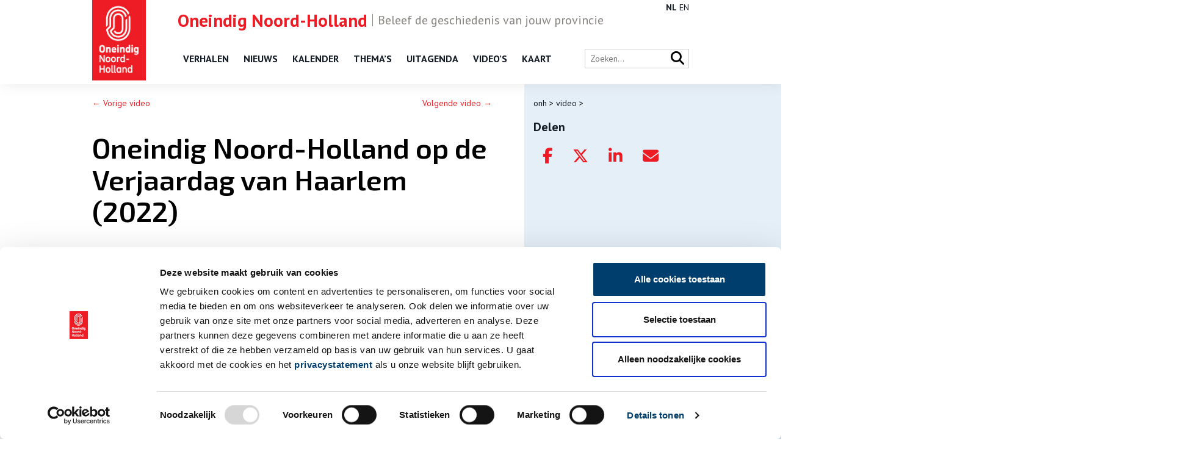

--- FILE ---
content_type: text/html; charset=UTF-8
request_url: https://onh.nl/video/oneindig-noord-holland-op-de-verjaardag-van-haarlem-2022
body_size: 6932
content:
<!DOCTYPE html>
<html class="no-js" lang="nl">
<head>
	<meta charset="UTF-8">
	<meta http-equiv="X-UA-Compatible" content="IE=edge">
	

	<meta name="viewport" content="width=device-width, initial-scale=1">

	<link href="//fonts.googleapis.com/css?family=Exo+2:400,600" rel="stylesheet">
	<link href="//fonts.googleapis.com/css?family=PT+Sans:400,700" rel="stylesheet">

	<link href="https://cdnjs.cloudflare.com/ajax/libs/font-awesome/6.7.2/css/all.min.css" rel="stylesheet">
	<link rel="shortcut icon" href="/app/themes/innl/images/favicon.png">

	<!-- Google Tag Manager -->
	<script>(function(w,d,s,l,i){w[l]=w[l]||[];w[l].push({'gtm.start':
				new Date().getTime(),event:'gtm.js'});var f=d.getElementsByTagName(s)[0],
			j=d.createElement(s),dl=l!='dataLayer'?'&l='+l:'';j.async=true;j.src=
			'https://www.googletagmanager.com/gtm.js?id='+i+dl;f.parentNode.insertBefore(j,f);
		})(window,document,'script','dataLayer','GTM-57S88Z2');</script>
	<!-- End Google Tag Manager -->

	<script>
		window.dataLayer = window.dataLayer || [];
		function gtag(){dataLayer.push(arguments);}
	</script>

	<script type="text/javascript" data-cookieconsent="ignore">
	window.dataLayer = window.dataLayer || [];

	function gtag() {
		dataLayer.push(arguments);
	}

	gtag("consent", "default", {
		ad_personalization: "denied",
		ad_storage: "denied",
		ad_user_data: "denied",
		analytics_storage: "denied",
		functionality_storage: "denied",
		personalization_storage: "denied",
		security_storage: "granted",
		wait_for_update: 500,
	});
	gtag("set", "ads_data_redaction", true);
	</script>
<script type="text/javascript"
		id="Cookiebot"
		src="https://consent.cookiebot.com/uc.js"
		data-implementation="wp"
		data-cbid="4a5b0c98-3faa-4443-9a1f-d268bf919b6b"
							data-blockingmode="auto"
	></script>
<meta name='robots' content='index, follow, max-image-preview:large, max-snippet:-1, max-video-preview:-1' />
	<style>img:is([sizes="auto" i], [sizes^="auto," i]) { contain-intrinsic-size: 3000px 1500px }</style>
	
	<!-- This site is optimized with the Yoast SEO plugin v26.1.1 - https://yoast.com/wordpress/plugins/seo/ -->
	<title>Oneindig Noord-Holland op de Verjaardag van Haarlem (2022) - ONH</title>
	<link rel="canonical" href="https://onh.nl/video/oneindig-noord-holland-op-de-verjaardag-van-haarlem-2022" />
	<meta property="og:locale" content="nl_NL" />
	<meta property="og:type" content="article" />
	<meta property="og:title" content="Oneindig Noord-Holland op de Verjaardag van Haarlem (2022) - ONH" />
	<meta property="og:description" content="Op 23 november 2022 vierde Haarlem zijn 777ste verjaardag. De redactie van Oneindig Noord-Holland was aanwezig in het Noord-Hollands Archief, waar taart geserveerd werd voor de inwoners van Haarlem, een nieuwe tentoonstelling over de Vlaamse migratie naar Haarlem (1578-1630) geopend werd, en bezoekers konden genieten van een feestelijke bijeenkomst." />
	<meta property="og:url" content="https://onh.nl/video/oneindig-noord-holland-op-de-verjaardag-van-haarlem-2022" />
	<meta property="og:site_name" content="ONH" />
	<meta property="article:modified_time" content="2023-01-09T08:36:18+00:00" />
	<meta property="og:image" content="https://onh.nl/app/uploads/2022/11/verjaardag-van-haarlem-ONH-on-Tour-23-11-2022.jpg" />
	<meta property="og:image:width" content="1106" />
	<meta property="og:image:height" content="622" />
	<meta property="og:image:type" content="image/jpeg" />
	<meta name="twitter:card" content="summary_large_image" />
	<meta name="twitter:label1" content="Est. reading time" />
	<meta name="twitter:data1" content="1 minuut" />
	<script type="application/ld+json" class="yoast-schema-graph">{"@context":"https://schema.org","@graph":[{"@type":"WebPage","@id":"https://onh.nl/video/oneindig-noord-holland-op-de-verjaardag-van-haarlem-2022","url":"https://onh.nl/video/oneindig-noord-holland-op-de-verjaardag-van-haarlem-2022","name":"Oneindig Noord-Holland op de Verjaardag van Haarlem (2022) - ONH","isPartOf":{"@id":"https://onh.nl/#website"},"primaryImageOfPage":{"@id":"https://onh.nl/video/oneindig-noord-holland-op-de-verjaardag-van-haarlem-2022#primaryimage"},"image":{"@id":"https://onh.nl/video/oneindig-noord-holland-op-de-verjaardag-van-haarlem-2022#primaryimage"},"thumbnailUrl":"https://onh.nl/app/uploads/2022/11/verjaardag-van-haarlem-ONH-on-Tour-23-11-2022.jpg","datePublished":"2022-11-29T08:00:09+00:00","dateModified":"2023-01-09T08:36:18+00:00","breadcrumb":{"@id":"https://onh.nl/video/oneindig-noord-holland-op-de-verjaardag-van-haarlem-2022#breadcrumb"},"inLanguage":"nl","potentialAction":[{"@type":"ReadAction","target":["https://onh.nl/video/oneindig-noord-holland-op-de-verjaardag-van-haarlem-2022"]}]},{"@type":"ImageObject","inLanguage":"nl","@id":"https://onh.nl/video/oneindig-noord-holland-op-de-verjaardag-van-haarlem-2022#primaryimage","url":"https://onh.nl/app/uploads/2022/11/verjaardag-van-haarlem-ONH-on-Tour-23-11-2022.jpg","contentUrl":"https://onh.nl/app/uploads/2022/11/verjaardag-van-haarlem-ONH-on-Tour-23-11-2022.jpg","width":1106,"height":622},{"@type":"BreadcrumbList","@id":"https://onh.nl/video/oneindig-noord-holland-op-de-verjaardag-van-haarlem-2022#breadcrumb","itemListElement":[{"@type":"ListItem","position":1,"name":"Home","item":"https://onh.nl/"},{"@type":"ListItem","position":2,"name":"Video","item":"https://onh.nl/video"},{"@type":"ListItem","position":3,"name":"Oneindig Noord-Holland op de Verjaardag van Haarlem (2022)"}]},{"@type":"WebSite","@id":"https://onh.nl/#website","url":"https://onh.nl/","name":"ONH","description":"","potentialAction":[{"@type":"SearchAction","target":{"@type":"EntryPoint","urlTemplate":"https://onh.nl/?s={search_term_string}"},"query-input":{"@type":"PropertyValueSpecification","valueRequired":true,"valueName":"search_term_string"}}],"inLanguage":"nl"}]}</script>
	<!-- / Yoast SEO plugin. -->


<style id='classic-theme-styles-inline-css'>
/*! This file is auto-generated */
.wp-block-button__link{color:#fff;background-color:#32373c;border-radius:9999px;box-shadow:none;text-decoration:none;padding:calc(.667em + 2px) calc(1.333em + 2px);font-size:1.125em}.wp-block-file__button{background:#32373c;color:#fff;text-decoration:none}
</style>
<link rel='stylesheet' id='twenty20-css' href='https://onh.nl/app/plugins/twenty20/assets/css/twenty20.css?ver=2.0.4' media='all' />
<link rel='stylesheet' id='wp-pagenavi-css' href='https://onh.nl/app/plugins/wp-pagenavi/pagenavi-css.css?ver=2.70' media='all' />
<link rel='stylesheet' id='app.css-css' href='https://onh.nl/app/themes/innl/public/app.1dc4d9.css?ver=6.8.3' media='all' />
<script src="https://onh.nl/app/themes/innl/resources/assets/js/jquery-3.5.1.min.js?ver=3.5.1" id="jquery-js"></script>
<script src="https://onh.nl/app/themes/innl/resources/assets/js/bootstrap.bundle.min.js?ver=5.3.3" id="bootstrap-js"></script>
<script src="https://onh.nl/app/themes/innl/resources/assets/js/slick.min.js?ver=1.8.1" id="slick-js"></script>
<script src="https://onh.nl/app/themes/innl/resources/assets/js/cookiebot.js?ver=1.0.0" id="cookiebot-js"></script>
<script src="https://onh.nl/app/themes/innl/public/app.a63780.js?ver=6.8.3" id="app.js-js"></script>
<script src="https://onh.nl/app/themes/innl/public/runtime.5fcba4.js?ver=6.8.3" id="runtime.js-js"></script>
<link rel="https://api.w.org/" href="https://onh.nl/wp-json/" /><link rel="alternate" title="oEmbed (JSON)" type="application/json+oembed" href="https://onh.nl/wp-json/oembed/1.0/embed?url=https%3A%2F%2Fonh.nl%2Fvideo%2Foneindig-noord-holland-op-de-verjaardag-van-haarlem-2022" />
<link rel="alternate" title="oEmbed (XML)" type="text/xml+oembed" href="https://onh.nl/wp-json/oembed/1.0/embed?url=https%3A%2F%2Fonh.nl%2Fvideo%2Foneindig-noord-holland-op-de-verjaardag-van-haarlem-2022&#038;format=xml" />

	<meta name="google-site-verification" content="nFk60xfN6FN-ALKZDEOM90w2vAo9fOsQ3Zv2kfTZ4XA">
</head>

<body class="wp-singular video-template-default single single-video postid-43805 single-format-standard wp-theme-innl">
<!-- Google Tag Manager (noscript) -->
<noscript><iframe src="https://www.googletagmanager.com/ns.html?id=GTM-57S88Z2"
                  height="0" width="0" style="display:none;visibility:hidden"></iframe></noscript>
<!-- End Google Tag Manager (noscript) -->

	<header class="header">
		<div class="header-upheader">
			<span><span class="name">Oneindig Noord-Holland</span>Beleef de geschiedenis van jouw provincie</span>
		</div>
		<div class="header-nav">
			<div class="container">
				<div class="logo">
					<a href="https://onh.nl/">
						<img src="/app/themes/innl/images/onh-logo.jpg" alt="ONH" class="header-logo-img">
					</a>
				</div>
				<nav class="main-menu">
					<button class="mobile-menu" tabindex="7">
						<i class="fa fa-bars" aria-hidden="true"></i>
					</button>
					<button class="close-menu" tabindex="8">
						<i class="fa fa-times" aria-hidden="true"></i>
					</button>
					<div class="menu-header-menu-container"><ul id="menu-header-menu" class="menu"><li id="menu-item-10424" class="menu-item menu-item-type-custom menu-item-object-custom menu-item-10424"><a href="/verhaal">Verhalen</a></li>
<li id="menu-item-10422" class="menu-item menu-item-type-custom menu-item-object-custom menu-item-10422"><a href="/nieuws">Nieuws</a></li>
<li id="menu-item-31879" class="menu-item menu-item-type-post_type_archive menu-item-object-kalender menu-item-31879"><a href="https://onh.nl/on-this-day">Kalender</a></li>
<li id="menu-item-10423" class="menu-item menu-item-type-custom menu-item-object-custom menu-item-10423"><a href="https://onh.nl/themas">Thema&#8217;s</a></li>
<li id="menu-item-10425" class="menu-item menu-item-type-custom menu-item-object-custom menu-item-10425"><a href="/activiteit">Uitagenda</a></li>
<li id="menu-item-23787" class="menu-item menu-item-type-custom menu-item-object-custom menu-item-23787"><a href="/video">Video&#8217;s</a></li>
<li id="menu-item-35335" class="menu-item menu-item-type-post_type menu-item-object-page menu-item-35335"><a href="https://onh.nl/kaart">Kaart</a></li>
</ul></div>				</nav>

				<div class="language">
					<div class="gtranslate_wrapper" id="gt-wrapper-79929386"></div>				</div>

				<div class="right">
					<div class="search-bar">
						<form action="/zoeken" method="get">
							<input type="text" name="fwp_search" placeholder="Zoeken..." id="search" autocomplete="off">

							<button type="submit" class="search-icon">
								<i class="fa fa-search" aria-hidden="true"></i>
							</button>
						</form>
					</div>
				</div>
			</div>
		</div>
	</header>

	<main>
<div class="row main">
	<div class="container">
		<div class="content">
			<div class="page-nav">
				<div class="previous">
					<a href="https://onh.nl/video/stadswandeling-met-marius-bruijn-middeleeuwse-magie-op-straat" rel="prev">← Vorige video</a>				</div>

				<div class="next">
					<a href="https://onh.nl/video/het-stadsrecht-van-haarlem-1245" rel="next">Volgende video →</a>				</div>
			</div>

							<div class="title">
					<h1>Oneindig Noord-Holland op de Verjaardag van Haarlem (2022)</h1>
				</div>

				<div class="description">
					<p><iframe title="YouTube video player" data-cookieconsent="statistics, marketing" data-src="https://www.youtube.com/embed/3B86YtX5Trs" width="560" height="315" frameborder="0" allowfullscreen="allowfullscreen"></iframe><div class="cookieconsent-optout-statistics cookieconsent-optout-marketing">			Please accept <a href="javascript:Cookiebot.renew()">statistics, marketing</a> cookies to watch this video.			</div><br />
Op 23 november 2022 vierde Haarlem zijn 777ste verjaardag. De redactie van Oneindig Noord-Holland was aanwezig in het Noord-Hollands Archief, waar taart geserveerd werd voor de inwoners van Haarlem, een nieuwe tentoonstelling over de Vlaamse migratie naar Haarlem (1578-1630) geopend werd, en bezoekers konden genieten van een feestelijke bijeenkomst.</p>

					<p class="publish_date">Publicatiedatum: 29/11/2022</p>
				</div>

								<div class="comments">
					<span class="comments-title">
						Aanvullingen
					</span>

					<p class="comments-description">
						Vul deze informatie aan of geef een reactie.
					</p>
					
<div class="comments-list">
		<div id="respond" class="comment-respond">
		<h3 id="reply-title" class="comment-reply-title">Plaats een reactie <small><a rel="nofollow" id="cancel-comment-reply-link" href="/video/oneindig-noord-holland-op-de-verjaardag-van-haarlem-2022#respond" style="display:none;">Annuleren</a></small></h3><form action="https://onh.nl/wp/wp-comments-post.php" method="post" id="commentform" class="comment-form"><p class="comment-notes"><span id="email-notes">Het e-mailadres wordt niet gepubliceerd.</span> <span class="required-field-message">Vereiste velden zijn gemarkeerd met <span class="required">*</span></span></p><p class="comment-form-comment"><textarea id="comment" placeholder="Plaats een reactie" name="comment" aria-required="true"></textarea></p><p class="comment-form-note">Vereiste velden zijn gemarkeerd met *. Het e-mailadres wordt niet gepubliceerd.</p><p class="comment-form-author"><label for="author">Naam <span class="required">*</span></label> <input id="author" name="author" type="text" value="" size="30" maxlength="245" autocomplete="name" required="required" /></p>
<p class="comment-form-email"><label for="email">E-mail <span class="required">*</span></label> <input id="email" name="email" type="text" value="" size="30" maxlength="100" aria-describedby="email-notes" autocomplete="email" required="required" /></p>
<p class="comment-form-url"><label for="url">Website</label> <input id="url" name="url" type="text" value="" size="30" maxlength="200" autocomplete="url" /></p>
<p class="comment-form-cookies-consent"><input id="wp-comment-cookies-consent" name="wp-comment-cookies-consent" type="checkbox" value="yes" /> <label for="wp-comment-cookies-consent">Mijn naam, e-mailadres en website bewaren in deze browser voor de volgende keer wanneer ik een reactie plaats.</label></p>
<p class="comment-form-comment-subscribe"><label for="cren_subscribe_to_comment"><input id="cren_subscribe_to_comment" name="cren_subscribe_to_comment" type="checkbox" value="on" >Vink dit aan als u op de hoogte gehouden wil worden.</label></p>
<p class="form-submit"><input name="submit" type="submit" id="submit" class="submit" value="Plaatsen" /> <input type='hidden' name='comment_post_ID' value='43805' id='comment_post_ID' />
<input type='hidden' name='comment_parent' id='comment_parent' value='0' />
</p><p style="display: none;"><input type="hidden" id="akismet_comment_nonce" name="akismet_comment_nonce" value="b0536f2558" /></p><p style="display: none !important;" class="akismet-fields-container" data-prefix="ak_"><label>&#916;<textarea name="ak_hp_textarea" cols="45" rows="8" maxlength="100"></textarea></label><input type="hidden" id="ak_js_1" name="ak_js" value="153"/><script>document.getElementById( "ak_js_1" ).setAttribute( "value", ( new Date() ).getTime() );</script></p></form>	</div><!-- #respond -->
	</div>
				</div>

				<div class="related">
					<div class="related__title">
						<h3>Bekijk meer video's</h3>
					</div>

					<div class="grid">
													<article>
								<a href="https://onh.nl/video/de-koninklijke-vleugels-boven-amstelveen-zo-vonden-piloten-de-weg-naar-de-landingsbaan">
									<img src="https://onh.nl/app/uploads/2026/01/amstelveen-schiphol-2-300x168.jpg" alt="De koninklijke vleugels boven Amstelveen: zo vonden piloten de weg naar de landingsbaan">
								</a>
								<h3><a href="https://onh.nl/video/de-koninklijke-vleugels-boven-amstelveen-zo-vonden-piloten-de-weg-naar-de-landingsbaan">De koninklijke vleugels boven Amstelveen: zo vonden piloten de weg naar de landingsbaan</a></h3>
							</article>
													<article>
								<a href="https://onh.nl/video/gemeentehuis-middenbeemster">
									<img src="https://onh.nl/app/uploads/2026/01/middenbeemster-300x168.jpg" alt="Gemeentehuis Middenbeemster (1867)">
								</a>
								<h3><a href="https://onh.nl/video/gemeentehuis-middenbeemster">Gemeentehuis Middenbeemster (1867)</a></h3>
							</article>
													<article>
								<a href="https://onh.nl/video/andere-tijden-terug-uit-het-concentratiekamp">
									<img src="https://onh.nl/app/uploads/2026/01/concentratiekamp-dachau-300x169.jpg" alt="Andere Tijden: Terug uit het concentratiekamp">
								</a>
								<h3><a href="https://onh.nl/video/andere-tijden-terug-uit-het-concentratiekamp">Andere Tijden: Terug uit het concentratiekamp</a></h3>
							</article>
											</div>
				</div>
					</div>
		<aside class="sidebar">
			<div class="box breadcrumb">
				<div class="breadcrumbs" typeof="BreadcrumbList" vocab="http://schema.org/">
	<!-- Breadcrumb NavXT 7.4.1 -->
<span property="itemListElement" typeof="ListItem"><a property="item" typeof="WebPage" title="Go to ONH." href="https://onh.nl" class="home"><span property="name">ONH</span></a><meta property="position" content="1"></span> &gt; <span property="itemListElement" typeof="ListItem"><a property="item" typeof="WebPage" title="Go to Video." href="https://onh.nl/video" class="archive post-video-archive" ><span property="name">Video</span></a><meta property="position" content="2"></span> &gt; <span class="post post-video current-item">Andere Tijden: Terug uit het concentratiekamp</span></div>
			</div>

			<div class="box social">
				<h3>Delen</h3>
				<a href="https://www.facebook.com/sharer/sharer.php?u=https://onh.nl/video/andere-tijden-terug-uit-het-concentratiekamp" rel="nofollow" target="_blank"><i class="fa-brands fa-facebook-f" aria-hidden="true"></i></a>
				<a href="https://twitter.com/intent/tweet?url=https://onh.nl/video/andere-tijden-terug-uit-het-concentratiekamp" rel="nofollow" target="_blank"><i class="fa-brands fa-x-twitter" aria-hidden="true"></i></a>
				<a href="https://www.linkedin.com/shareArticle?mini=true&url=https://onh.nl/video/andere-tijden-terug-uit-het-concentratiekamp" rel="nofollow" target="_blank"><i class="fa-brands fa-linkedin-in" aria-hidden="true"></i></a>
				<a href="mailto:?body=https://onh.nl/video/andere-tijden-terug-uit-het-concentratiekamp&subject=Oneindig Noord-Holland: Andere Tijden: Terug uit het concentratiekamp" rel="nofollow" target="_blank"><i class="fa fa-envelope"></i></a>
			</div>
		</aside>

	</div>
</div>

		</main>

		<footer class="footer">
			<div class="container">

				<div class="logo">
					<a href="https://onh.nl/">
						<img src="/app/themes/innl/images/onh-logo.jpg" alt="ONH" class="header-logo-img">
					</a>
				</div>

				<div class="footer__content">
						<div class="col">
							<div class="menu-footer_left-container"><ul id="menu-footer_left" class="menu"><li id="menu-item-24046" class="menu-item menu-item-type-custom menu-item-object-custom menu-item-24046"><a href="/verhaal">Verhalen</a></li>
<li id="menu-item-24045" class="menu-item menu-item-type-custom menu-item-object-custom menu-item-24045"><a href="/nieuws">Nieuws</a></li>
<li id="menu-item-31878" class="menu-item menu-item-type-post_type_archive menu-item-object-kalender menu-item-31878"><a href="https://onh.nl/on-this-day">Kalender</a></li>
<li id="menu-item-27305" class="menu-item menu-item-type-post_type menu-item-object-page menu-item-27305"><a href="https://onh.nl/themas">Thema&#8217;s</a></li>
<li id="menu-item-24047" class="menu-item menu-item-type-custom menu-item-object-custom menu-item-24047"><a href="/activiteit">Activiteiten</a></li>
<li id="menu-item-27306" class="menu-item menu-item-type-post_type_archive menu-item-object-video menu-item-27306"><a href="https://onh.nl/video">Video&#8217;s</a></li>
</ul></div>						</div>

						<div class="col">
                            <div class="menu-footer_center-container"><ul id="menu-footer_center" class="menu"><li id="menu-item-24049" class="menu-item menu-item-type-post_type menu-item-object-page menu-item-24049"><a href="https://onh.nl/over">Over ons</a></li>
<li id="menu-item-24051" class="menu-item menu-item-type-post_type menu-item-object-page menu-item-24051"><a href="https://onh.nl/contact">Contact</a></li>
<li id="menu-item-39513" class="menu-item menu-item-type-post_type menu-item-object-page menu-item-39513"><a href="https://onh.nl/nieuwsbrief">Nieuwsbrief</a></li>
<li id="menu-item-27136" class="menu-item menu-item-type-post_type menu-item-object-page menu-item-27136"><a href="https://onh.nl/disclaimer">Disclaimer</a></li>
<li id="menu-item-27304" class="menu-item menu-item-type-post_type menu-item-object-page menu-item-27304"><a href="https://onh.nl/privacy">Privacy</a></li>
<li id="menu-item-34054" class="menu-item menu-item-type-post_type menu-item-object-page menu-item-34054"><a href="https://onh.nl/toegankelijkheid">Toegankelijkheid</a></li>
</ul></div>						</div>

						<div class="col social">
                            <p>Volg ONH op social media</p>
							<a href="https://www.facebook.com/OneindigNH" target="_blank" rel="nofollow"><i class="fa-brands fa-facebook-f" aria-hidden="true"></i></a>
							<a href="https://x.com/Oneindig_NH" target="_blank" rel="nofollow"><i class="fa-brands fa-x-twitter" aria-hidden="true"></i></a>
							<a href="https://www.instagram.com/oneindignoordholland/" target="_blank" rel="nofollow"><i class="fa-brands fa-instagram" aria-hidden="true"></i></a>
							<a href="https://www.youtube.com/@oneindignoord-holland6720" target="_blank" rel="nofollow"><i class="fa-brands fa-youtube" aria-hidden="true"></i></a>
						</div>
				</div>

				<div class="footer__bottom">
					<div class="copyright">
						&copy; ONH | 2026					</div>

					<div class="logos">
						<a href="https://www.noord-holland.nl/" target="_blank">
							<img src="/app/themes/innl/images/logo-provincie-nh.svg" alt="Provincie NH">
						</a>
					</div>
				</div>
			</div>
		</footer>
		<script type="speculationrules">
{"prefetch":[{"source":"document","where":{"and":[{"href_matches":"\/*"},{"not":{"href_matches":["\/wp\/wp-*.php","\/wp\/wp-admin\/*","\/app\/uploads\/*","\/app\/*","\/app\/plugins\/*","\/app\/themes\/innl\/*","\/*\\?(.+)"]}},{"not":{"selector_matches":"a[rel~=\"nofollow\"]"}},{"not":{"selector_matches":".no-prefetch, .no-prefetch a"}}]},"eagerness":"conservative"}]}
</script>
<script src="https://onh.nl/app/plugins/twenty20/assets/js/jquery.event.move.js?ver=2.0.4" id="twenty20-eventmove-js"></script>
<script src="https://onh.nl/app/plugins/twenty20/assets/js/jquery.twenty20.js?ver=2.0.4" id="twenty20-js"></script>
<script id="twenty20-js-after">
jQuery(function($) {
      // Re-init any uninitialized containers
      function checkUninitialized() {
        $(".twentytwenty-container:not([data-twenty20-init])").each(function() {
          var $container = $(this);
          if($container.find("img").length === 2) {
            $container.trigger("twenty20-init");
          }
        });
      }
      
      // Check periodically for the first few seconds
      var checkInterval = setInterval(checkUninitialized, 500);
      setTimeout(function() {
        clearInterval(checkInterval);
      }, 5000);
    });
</script>
<script id="wp-postviews-cache-js-extra">
var viewsCacheL10n = {"admin_ajax_url":"https:\/\/onh.nl\/wp\/wp-admin\/admin-ajax.php","nonce":"f6168295d1","post_id":"43805"};
</script>
<script src="https://onh.nl/app/plugins/wp-postviews/postviews-cache.js?ver=1.78" id="wp-postviews-cache-js"></script>
<script id="tptn_tracker-js-extra">
var ajax_tptn_tracker = {"ajax_url":"https:\/\/onh.nl\/","top_ten_id":"43805","top_ten_blog_id":"1","activate_counter":"11","top_ten_debug":"0","tptn_rnd":"1176011381"};
</script>
<script src="https://onh.nl/app/plugins/top-10/includes/js/top-10-tracker.min.js?ver=3.3.4" id="tptn_tracker-js"></script>
<script id="gt_widget_script_79929386-js-before">
window.gtranslateSettings = /* document.write */ window.gtranslateSettings || {};window.gtranslateSettings['79929386'] = {"default_language":"nl","languages":["nl","en"],"url_structure":"none","wrapper_selector":"#gt-wrapper-79929386","horizontal_position":"inline","flags_location":"\/app\/plugins\/gtranslate\/flags\/"};
</script><script src="https://onh.nl/app/plugins/gtranslate/js/lc.js?ver=6.8.3" data-no-optimize="1" data-no-minify="1" data-gt-orig-url="/video/oneindig-noord-holland-op-de-verjaardag-van-haarlem-2022" data-gt-orig-domain="onh.nl" data-gt-widget-id="79929386" defer></script><script defer src="https://onh.nl/app/plugins/akismet/_inc/akismet-frontend.js?ver=1765899316" id="akismet-frontend-js"></script>
	</body>
</html>
